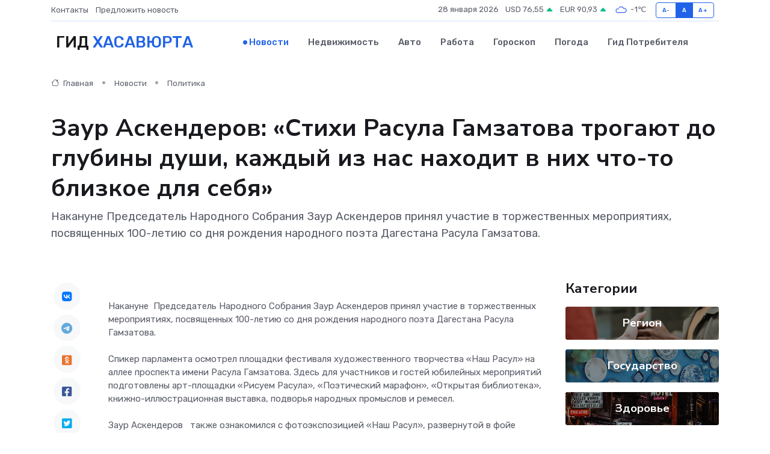

--- FILE ---
content_type: text/html; charset=UTF-8
request_url: https://hasavyurt-gid.ru/news/politika/zaur-askenderov-stihi-rasula-gamzatova-trogayut-do-glubiny-dushi-kazhdyy-iz-nas-nahodit-v-nih-chto-to-blizkoe-dlya-sebya.htm
body_size: 9974
content:
<!DOCTYPE html>
<html lang="ru">
<head>
	<meta charset="utf-8">
	<meta name="csrf-token" content="VfkgD0yFLFSffuww796S7oFtRDNm4MPsfo9z4dc5">
    <meta http-equiv="X-UA-Compatible" content="IE=edge">
    <meta name="viewport" content="width=device-width, initial-scale=1">
    <title>Заур Аскендеров: «Стихи Расула Гамзатова трогают до глубины души, каждый из нас находит в них что-то близкое для себя» - новости Хасавюрта</title>
    <meta name="description" property="description" content="Накануне Председатель Народного Собрания Заур Аскендеров принял участие в торжественных мероприятиях, посвященных 100-летию со дня рождения народного поэта Дагестана Расула Гамзатова.">
    
    <meta property="fb:pages" content="105958871990207" />
    <link rel="shortcut icon" type="image/x-icon" href="https://hasavyurt-gid.ru/favicon.svg">
    <link rel="canonical" href="https://hasavyurt-gid.ru/news/politika/zaur-askenderov-stihi-rasula-gamzatova-trogayut-do-glubiny-dushi-kazhdyy-iz-nas-nahodit-v-nih-chto-to-blizkoe-dlya-sebya.htm">
    <link rel="preconnect" href="https://fonts.gstatic.com">
    <link rel="dns-prefetch" href="https://fonts.googleapis.com">
    <link rel="dns-prefetch" href="https://pagead2.googlesyndication.com">
    <link rel="dns-prefetch" href="https://res.cloudinary.com">
    <link href="https://fonts.googleapis.com/css2?family=Nunito+Sans:wght@400;700&family=Rubik:wght@400;500;700&display=swap" rel="stylesheet">
    <link rel="stylesheet" type="text/css" href="https://hasavyurt-gid.ru/assets/font-awesome/css/all.min.css">
    <link rel="stylesheet" type="text/css" href="https://hasavyurt-gid.ru/assets/bootstrap-icons/bootstrap-icons.css">
    <link rel="stylesheet" type="text/css" href="https://hasavyurt-gid.ru/assets/tiny-slider/tiny-slider.css">
    <link rel="stylesheet" type="text/css" href="https://hasavyurt-gid.ru/assets/glightbox/css/glightbox.min.css">
    <link rel="stylesheet" type="text/css" href="https://hasavyurt-gid.ru/assets/plyr/plyr.css">
    <link id="style-switch" rel="stylesheet" type="text/css" href="https://hasavyurt-gid.ru/assets/css/style.css">
    <link rel="stylesheet" type="text/css" href="https://hasavyurt-gid.ru/assets/css/style2.css">

    <meta name="twitter:card" content="summary">
    <meta name="twitter:site" content="@mysite">
    <meta name="twitter:title" content="Заур Аскендеров: «Стихи Расула Гамзатова трогают до глубины души, каждый из нас находит в них что-то близкое для себя» - новости Хасавюрта">
    <meta name="twitter:description" content="Накануне Председатель Народного Собрания Заур Аскендеров принял участие в торжественных мероприятиях, посвященных 100-летию со дня рождения народного поэта Дагестана Расула Гамзатова.">
    <meta name="twitter:creator" content="@mysite">
    <meta name="twitter:image:src" content="https://res.cloudinary.com/dnlmpxu7y/image/upload/yel3v7nfn3cd1hyvjx3x">
    <meta name="twitter:domain" content="hasavyurt-gid.ru">
    <meta name="twitter:card" content="summary_large_image" /><meta name="twitter:image" content="https://res.cloudinary.com/dnlmpxu7y/image/upload/yel3v7nfn3cd1hyvjx3x">

    <meta property="og:url" content="http://hasavyurt-gid.ru/news/politika/zaur-askenderov-stihi-rasula-gamzatova-trogayut-do-glubiny-dushi-kazhdyy-iz-nas-nahodit-v-nih-chto-to-blizkoe-dlya-sebya.htm">
    <meta property="og:title" content="Заур Аскендеров: «Стихи Расула Гамзатова трогают до глубины души, каждый из нас находит в них что-то близкое для себя» - новости Хасавюрта">
    <meta property="og:description" content="Накануне Председатель Народного Собрания Заур Аскендеров принял участие в торжественных мероприятиях, посвященных 100-летию со дня рождения народного поэта Дагестана Расула Гамзатова.">
    <meta property="og:type" content="website">
    <meta property="og:image" content="https://res.cloudinary.com/dnlmpxu7y/image/upload/yel3v7nfn3cd1hyvjx3x">
    <meta property="og:locale" content="ru_RU">
    <meta property="og:site_name" content="Гид Хасавюрта">
    

    <link rel="image_src" href="https://res.cloudinary.com/dnlmpxu7y/image/upload/yel3v7nfn3cd1hyvjx3x" />

    <link rel="alternate" type="application/rss+xml" href="https://hasavyurt-gid.ru/feed" title="Хасавюрт: гид, новости, афиша">
        <script async src="https://pagead2.googlesyndication.com/pagead/js/adsbygoogle.js"></script>
    <script>
        (adsbygoogle = window.adsbygoogle || []).push({
            google_ad_client: "ca-pub-0899253526956684",
            enable_page_level_ads: true
        });
    </script>
        
    
    
    
    <script>if (window.top !== window.self) window.top.location.replace(window.self.location.href);</script>
    <script>if(self != top) { top.location=document.location;}</script>

<!-- Google tag (gtag.js) -->
<script async src="https://www.googletagmanager.com/gtag/js?id=G-71VQP5FD0J"></script>
<script>
  window.dataLayer = window.dataLayer || [];
  function gtag(){dataLayer.push(arguments);}
  gtag('js', new Date());

  gtag('config', 'G-71VQP5FD0J');
</script>
</head>
<body>
<script type="text/javascript" > (function(m,e,t,r,i,k,a){m[i]=m[i]||function(){(m[i].a=m[i].a||[]).push(arguments)}; m[i].l=1*new Date();k=e.createElement(t),a=e.getElementsByTagName(t)[0],k.async=1,k.src=r,a.parentNode.insertBefore(k,a)}) (window, document, "script", "https://mc.yandex.ru/metrika/tag.js", "ym"); ym(54007183, "init", {}); ym(86840228, "init", { clickmap:true, trackLinks:true, accurateTrackBounce:true, webvisor:true });</script> <noscript><div><img src="https://mc.yandex.ru/watch/54007183" style="position:absolute; left:-9999px;" alt="" /><img src="https://mc.yandex.ru/watch/86840228" style="position:absolute; left:-9999px;" alt="" /></div></noscript>
<script type="text/javascript">
    new Image().src = "//counter.yadro.ru/hit?r"+escape(document.referrer)+((typeof(screen)=="undefined")?"":";s"+screen.width+"*"+screen.height+"*"+(screen.colorDepth?screen.colorDepth:screen.pixelDepth))+";u"+escape(document.URL)+";h"+escape(document.title.substring(0,150))+";"+Math.random();
</script>
<!-- Rating@Mail.ru counter -->
<script type="text/javascript">
var _tmr = window._tmr || (window._tmr = []);
_tmr.push({id: "3138453", type: "pageView", start: (new Date()).getTime()});
(function (d, w, id) {
  if (d.getElementById(id)) return;
  var ts = d.createElement("script"); ts.type = "text/javascript"; ts.async = true; ts.id = id;
  ts.src = "https://top-fwz1.mail.ru/js/code.js";
  var f = function () {var s = d.getElementsByTagName("script")[0]; s.parentNode.insertBefore(ts, s);};
  if (w.opera == "[object Opera]") { d.addEventListener("DOMContentLoaded", f, false); } else { f(); }
})(document, window, "topmailru-code");
</script><noscript><div>
<img src="https://top-fwz1.mail.ru/counter?id=3138453;js=na" style="border:0;position:absolute;left:-9999px;" alt="Top.Mail.Ru" />
</div></noscript>
<!-- //Rating@Mail.ru counter -->

<header class="navbar-light navbar-sticky header-static">
    <div class="navbar-top d-none d-lg-block small">
        <div class="container">
            <div class="d-md-flex justify-content-between align-items-center my-1">
                <!-- Top bar left -->
                <ul class="nav">
                    <li class="nav-item">
                        <a class="nav-link ps-0" href="https://hasavyurt-gid.ru/contacts">Контакты</a>
                    </li>
                    <li class="nav-item">
                        <a class="nav-link ps-0" href="https://hasavyurt-gid.ru/sendnews">Предложить новость</a>
                    </li>
                    
                </ul>
                <!-- Top bar right -->
                <div class="d-flex align-items-center">
                    
                    <ul class="list-inline mb-0 text-center text-sm-end me-3">
						<li class="list-inline-item">
							<span>28 января 2026</span>
						</li>
                        <li class="list-inline-item">
                            <a class="nav-link px-0" href="https://hasavyurt-gid.ru/currency">
                                <span>USD 76,55 <i class="bi bi-caret-up-fill text-success"></i></span>
                            </a>
						</li>
                        <li class="list-inline-item">
                            <a class="nav-link px-0" href="https://hasavyurt-gid.ru/currency">
                                <span>EUR 90,93 <i class="bi bi-caret-up-fill text-success"></i></span>
                            </a>
						</li>
						<li class="list-inline-item">
                            <a class="nav-link px-0" href="https://hasavyurt-gid.ru/pogoda">
                                <svg xmlns="http://www.w3.org/2000/svg" width="25" height="25" viewBox="0 0 30 30"><path fill="#315EFB" fill-rule="evenodd" d="M25.036 13.066a4.948 4.948 0 0 1 0 5.868A4.99 4.99 0 0 1 20.99 21H8.507a4.49 4.49 0 0 1-3.64-1.86 4.458 4.458 0 0 1 0-5.281A4.491 4.491 0 0 1 8.506 12c.686 0 1.37.159 1.996.473a.5.5 0 0 1 .16.766l-.33.399a.502.502 0 0 1-.598.132 2.976 2.976 0 0 0-3.346.608 3.007 3.007 0 0 0 .334 4.532c.527.396 1.177.59 1.836.59H20.94a3.54 3.54 0 0 0 2.163-.711 3.497 3.497 0 0 0 1.358-3.206 3.45 3.45 0 0 0-.706-1.727A3.486 3.486 0 0 0 20.99 12.5c-.07 0-.138.016-.208.02-.328.02-.645.085-.947.192a.496.496 0 0 1-.63-.287 4.637 4.637 0 0 0-.445-.874 4.495 4.495 0 0 0-.584-.733A4.461 4.461 0 0 0 14.998 9.5a4.46 4.46 0 0 0-3.177 1.318 2.326 2.326 0 0 0-.135.147.5.5 0 0 1-.592.131 5.78 5.78 0 0 0-.453-.19.5.5 0 0 1-.21-.79A5.97 5.97 0 0 1 14.998 8a5.97 5.97 0 0 1 4.237 1.757c.398.399.704.85.966 1.319.262-.042.525-.076.79-.076a4.99 4.99 0 0 1 4.045 2.066zM0 0v30V0zm30 0v30V0z"></path></svg>
                                <span>-1&#8451;</span>
                            </a>
						</li>
					</ul>

                    <!-- Font size accessibility START -->
                    <div class="btn-group me-2" role="group" aria-label="font size changer">
                        <input type="radio" class="btn-check" name="fntradio" id="font-sm">
                        <label class="btn btn-xs btn-outline-primary mb-0" for="font-sm">A-</label>

                        <input type="radio" class="btn-check" name="fntradio" id="font-default" checked>
                        <label class="btn btn-xs btn-outline-primary mb-0" for="font-default">A</label>

                        <input type="radio" class="btn-check" name="fntradio" id="font-lg">
                        <label class="btn btn-xs btn-outline-primary mb-0" for="font-lg">A+</label>
                    </div>

                    
                </div>
            </div>
            <!-- Divider -->
            <div class="border-bottom border-2 border-primary opacity-1"></div>
        </div>
    </div>

    <!-- Logo Nav START -->
    <nav class="navbar navbar-expand-lg">
        <div class="container">
            <!-- Logo START -->
            <a class="navbar-brand" href="https://hasavyurt-gid.ru" style="text-align: end;">
                
                			<span class="ms-2 fs-3 text-uppercase fw-normal">Гид <span style="color: #2163e8;">Хасавюрта</span></span>
                            </a>
            <!-- Logo END -->

            <!-- Responsive navbar toggler -->
            <button class="navbar-toggler ms-auto" type="button" data-bs-toggle="collapse"
                data-bs-target="#navbarCollapse" aria-controls="navbarCollapse" aria-expanded="false"
                aria-label="Toggle navigation">
                <span class="text-body h6 d-none d-sm-inline-block">Menu</span>
                <span class="navbar-toggler-icon"></span>
            </button>

            <!-- Main navbar START -->
            <div class="collapse navbar-collapse" id="navbarCollapse">
                <ul class="navbar-nav navbar-nav-scroll mx-auto">
                                        <li class="nav-item"> <a class="nav-link active" href="https://hasavyurt-gid.ru/news">Новости</a></li>
                                        <li class="nav-item"> <a class="nav-link" href="https://hasavyurt-gid.ru/realty">Недвижимость</a></li>
                                        <li class="nav-item"> <a class="nav-link" href="https://hasavyurt-gid.ru/auto">Авто</a></li>
                                        <li class="nav-item"> <a class="nav-link" href="https://hasavyurt-gid.ru/job">Работа</a></li>
                                        <li class="nav-item"> <a class="nav-link" href="https://hasavyurt-gid.ru/horoscope">Гороскоп</a></li>
                                        <li class="nav-item"> <a class="nav-link" href="https://hasavyurt-gid.ru/pogoda">Погода</a></li>
                                        <li class="nav-item"> <a class="nav-link" href="https://hasavyurt-gid.ru/poleznoe">Гид потребителя</a></li>
                                    </ul>
            </div>
            <!-- Main navbar END -->

            
        </div>
    </nav>
    <!-- Logo Nav END -->
</header>
    <main>
        <!-- =======================
                Main content START -->
        <section class="pt-3 pb-lg-5">
            <div class="container" data-sticky-container>
                <div class="row">
                    <!-- Main Post START -->
                    <div class="col-lg-9">
                        <!-- Categorie Detail START -->
                        <div class="mb-4">
							<nav aria-label="breadcrumb" itemscope itemtype="http://schema.org/BreadcrumbList">
								<ol class="breadcrumb breadcrumb-dots">
									<li class="breadcrumb-item" itemprop="itemListElement" itemscope itemtype="http://schema.org/ListItem">
										<meta itemprop="name" content="Гид Хасавюрта">
										<meta itemprop="position" content="1">
										<meta itemprop="item" content="https://hasavyurt-gid.ru">
										<a itemprop="url" href="https://hasavyurt-gid.ru">
										<i class="bi bi-house me-1"></i> Главная
										</a>
									</li>
									<li class="breadcrumb-item" itemprop="itemListElement" itemscope itemtype="http://schema.org/ListItem">
										<meta itemprop="name" content="Новости">
										<meta itemprop="position" content="2">
										<meta itemprop="item" content="https://hasavyurt-gid.ru/news">
										<a itemprop="url" href="https://hasavyurt-gid.ru/news"> Новости</a>
									</li>
									<li class="breadcrumb-item" aria-current="page" itemprop="itemListElement" itemscope itemtype="http://schema.org/ListItem">
										<meta itemprop="name" content="Политика">
										<meta itemprop="position" content="3">
										<meta itemprop="item" content="https://hasavyurt-gid.ru/news/politika">
										<a itemprop="url" href="https://hasavyurt-gid.ru/news/politika"> Политика</a>
									</li>
									<li aria-current="page" itemprop="itemListElement" itemscope itemtype="http://schema.org/ListItem">
									<meta itemprop="name" content="Заур Аскендеров: «Стихи Расула Гамзатова трогают до глубины души, каждый из нас находит в них что-то близкое для себя»">
									<meta itemprop="position" content="4" />
									<meta itemprop="item" content="https://hasavyurt-gid.ru/news/politika/zaur-askenderov-stihi-rasula-gamzatova-trogayut-do-glubiny-dushi-kazhdyy-iz-nas-nahodit-v-nih-chto-to-blizkoe-dlya-sebya.htm">
									</li>
								</ol>
							</nav>
						
                        </div>
                    </div>
                </div>
                <div class="row align-items-center">
                                                        <!-- Content -->
                    <div class="col-md-12 mt-4 mt-md-0">
                                            <h1 class="display-6">Заур Аскендеров: «Стихи Расула Гамзатова трогают до глубины души, каждый из нас находит в них что-то близкое для себя»</h1>
                        <p class="lead">Накануне Председатель Народного Собрания Заур Аскендеров принял участие в торжественных мероприятиях, посвященных 100-летию со дня рождения народного поэта Дагестана Расула Гамзатова.</p>
                    </div>
				                                    </div>
            </div>
        </section>
        <!-- =======================
        Main START -->
        <section class="pt-0">
            <div class="container position-relative" data-sticky-container>
                <div class="row">
                    <!-- Left sidebar START -->
                    <div class="col-md-1">
                        <div class="text-start text-lg-center mb-5" data-sticky data-margin-top="80" data-sticky-for="767">
                            <style>
                                .fa-vk::before {
                                    color: #07f;
                                }
                                .fa-telegram::before {
                                    color: #64a9dc;
                                }
                                .fa-facebook-square::before {
                                    color: #3b5998;
                                }
                                .fa-odnoklassniki-square::before {
                                    color: #eb722e;
                                }
                                .fa-twitter-square::before {
                                    color: #00aced;
                                }
                                .fa-whatsapp::before {
                                    color: #65bc54;
                                }
                                .fa-viber::before {
                                    color: #7b519d;
                                }
                                .fa-moimir svg {
                                    background-color: #168de2;
                                    height: 18px;
                                    width: 18px;
                                    background-size: 18px 18px;
                                    border-radius: 4px;
                                    margin-bottom: 2px;
                                }
                            </style>
                            <ul class="nav text-white-force">
                                <li class="nav-item">
                                    <a class="nav-link icon-md rounded-circle m-1 p-0 fs-5 bg-light" href="https://vk.com/share.php?url=https://hasavyurt-gid.ru/news/politika/zaur-askenderov-stihi-rasula-gamzatova-trogayut-do-glubiny-dushi-kazhdyy-iz-nas-nahodit-v-nih-chto-to-blizkoe-dlya-sebya.htm&title=Заур Аскендеров: «Стихи Расула Гамзатова трогают до глубины души, каждый из нас находит в них что-то близкое для себя» - новости Хасавюрта&utm_source=share" rel="nofollow" target="_blank">
                                        <i class="fab fa-vk align-middle text-body"></i>
                                    </a>
                                </li>
                                <li class="nav-item">
                                    <a class="nav-link icon-md rounded-circle m-1 p-0 fs-5 bg-light" href="https://t.me/share/url?url=https://hasavyurt-gid.ru/news/politika/zaur-askenderov-stihi-rasula-gamzatova-trogayut-do-glubiny-dushi-kazhdyy-iz-nas-nahodit-v-nih-chto-to-blizkoe-dlya-sebya.htm&text=Заур Аскендеров: «Стихи Расула Гамзатова трогают до глубины души, каждый из нас находит в них что-то близкое для себя» - новости Хасавюрта&utm_source=share" rel="nofollow" target="_blank">
                                        <i class="fab fa-telegram align-middle text-body"></i>
                                    </a>
                                </li>
                                <li class="nav-item">
                                    <a class="nav-link icon-md rounded-circle m-1 p-0 fs-5 bg-light" href="https://connect.ok.ru/offer?url=https://hasavyurt-gid.ru/news/politika/zaur-askenderov-stihi-rasula-gamzatova-trogayut-do-glubiny-dushi-kazhdyy-iz-nas-nahodit-v-nih-chto-to-blizkoe-dlya-sebya.htm&title=Заур Аскендеров: «Стихи Расула Гамзатова трогают до глубины души, каждый из нас находит в них что-то близкое для себя» - новости Хасавюрта&utm_source=share" rel="nofollow" target="_blank">
                                        <i class="fab fa-odnoklassniki-square align-middle text-body"></i>
                                    </a>
                                </li>
                                <li class="nav-item">
                                    <a class="nav-link icon-md rounded-circle m-1 p-0 fs-5 bg-light" href="https://www.facebook.com/sharer.php?src=sp&u=https://hasavyurt-gid.ru/news/politika/zaur-askenderov-stihi-rasula-gamzatova-trogayut-do-glubiny-dushi-kazhdyy-iz-nas-nahodit-v-nih-chto-to-blizkoe-dlya-sebya.htm&title=Заур Аскендеров: «Стихи Расула Гамзатова трогают до глубины души, каждый из нас находит в них что-то близкое для себя» - новости Хасавюрта&utm_source=share" rel="nofollow" target="_blank">
                                        <i class="fab fa-facebook-square align-middle text-body"></i>
                                    </a>
                                </li>
                                <li class="nav-item">
                                    <a class="nav-link icon-md rounded-circle m-1 p-0 fs-5 bg-light" href="https://twitter.com/intent/tweet?text=Заур Аскендеров: «Стихи Расула Гамзатова трогают до глубины души, каждый из нас находит в них что-то близкое для себя» - новости Хасавюрта&url=https://hasavyurt-gid.ru/news/politika/zaur-askenderov-stihi-rasula-gamzatova-trogayut-do-glubiny-dushi-kazhdyy-iz-nas-nahodit-v-nih-chto-to-blizkoe-dlya-sebya.htm&utm_source=share" rel="nofollow" target="_blank">
                                        <i class="fab fa-twitter-square align-middle text-body"></i>
                                    </a>
                                </li>
                                <li class="nav-item">
                                    <a class="nav-link icon-md rounded-circle m-1 p-0 fs-5 bg-light" href="https://api.whatsapp.com/send?text=Заур Аскендеров: «Стихи Расула Гамзатова трогают до глубины души, каждый из нас находит в них что-то близкое для себя» - новости Хасавюрта https://hasavyurt-gid.ru/news/politika/zaur-askenderov-stihi-rasula-gamzatova-trogayut-do-glubiny-dushi-kazhdyy-iz-nas-nahodit-v-nih-chto-to-blizkoe-dlya-sebya.htm&utm_source=share" rel="nofollow" target="_blank">
                                        <i class="fab fa-whatsapp align-middle text-body"></i>
                                    </a>
                                </li>
                                <li class="nav-item">
                                    <a class="nav-link icon-md rounded-circle m-1 p-0 fs-5 bg-light" href="viber://forward?text=Заур Аскендеров: «Стихи Расула Гамзатова трогают до глубины души, каждый из нас находит в них что-то близкое для себя» - новости Хасавюрта https://hasavyurt-gid.ru/news/politika/zaur-askenderov-stihi-rasula-gamzatova-trogayut-do-glubiny-dushi-kazhdyy-iz-nas-nahodit-v-nih-chto-to-blizkoe-dlya-sebya.htm&utm_source=share" rel="nofollow" target="_blank">
                                        <i class="fab fa-viber align-middle text-body"></i>
                                    </a>
                                </li>
                                <li class="nav-item">
                                    <a class="nav-link icon-md rounded-circle m-1 p-0 fs-5 bg-light" href="https://connect.mail.ru/share?url=https://hasavyurt-gid.ru/news/politika/zaur-askenderov-stihi-rasula-gamzatova-trogayut-do-glubiny-dushi-kazhdyy-iz-nas-nahodit-v-nih-chto-to-blizkoe-dlya-sebya.htm&title=Заур Аскендеров: «Стихи Расула Гамзатова трогают до глубины души, каждый из нас находит в них что-то близкое для себя» - новости Хасавюрта&utm_source=share" rel="nofollow" target="_blank">
                                        <i class="fab fa-moimir align-middle text-body"><svg viewBox='0 0 24 24' xmlns='http://www.w3.org/2000/svg'><path d='M8.889 9.667a1.333 1.333 0 100-2.667 1.333 1.333 0 000 2.667zm6.222 0a1.333 1.333 0 100-2.667 1.333 1.333 0 000 2.667zm4.77 6.108l-1.802-3.028a.879.879 0 00-1.188-.307.843.843 0 00-.313 1.166l.214.36a6.71 6.71 0 01-4.795 1.996 6.711 6.711 0 01-4.792-1.992l.217-.364a.844.844 0 00-.313-1.166.878.878 0 00-1.189.307l-1.8 3.028a.844.844 0 00.312 1.166.88.88 0 001.189-.307l.683-1.147a8.466 8.466 0 005.694 2.18 8.463 8.463 0 005.698-2.184l.685 1.151a.873.873 0 001.189.307.844.844 0 00.312-1.166z' fill='#FFF' fill-rule='evenodd'/></svg></i>
                                    </a>
                                </li>
                                
                            </ul>
                        </div>
                    </div>
                    <!-- Left sidebar END -->

                    <!-- Main Content START -->
                    <div class="col-md-10 col-lg-8 mb-5">
                        <div class="mb-4">
                                                    </div>
                        <div itemscope itemtype="http://schema.org/NewsArticle">
                            <meta itemprop="headline" content="Заур Аскендеров: «Стихи Расула Гамзатова трогают до глубины души, каждый из нас находит в них что-то близкое для себя»">
                            <meta itemprop="identifier" content="https://hasavyurt-gid.ru/16290">
                            <span itemprop="articleBody">Накануне&nbsp; Председатель Народного Собрания Заур Аскендеров принял участие в торжественных мероприятиях, посвященных 100-летию со дня рождения народного поэта Дагестана Расула Гамзатова. <br> &nbsp;  <br> Спикер парламента осмотрел площадки фестиваля художественного творчества «Наш Расул» на аллее проспекта имени Расула Гамзатова. Здесь для участников и гостей юбилейных мероприятий подготовлены арт-площадки «Рисуем Расула», «Поэтический марафон», «Открытая библиотека», книжно-иллюстрационная выставка, подворья народных промыслов и ремесел. <br> <br> Заур Аскендеров &nbsp; также ознакомился с фотоэкспозицией «Наш Расул», развернутой в фойе Русского драматического театра им. М. Горького.&nbsp;  <br> &nbsp;  <br> Затем Председатель Народного Собрания принял участие в торжественном вечере, посвященном юбилею поэта. <br> &nbsp;  <br> С приветственным словом выступил Глава Дагестана Сергей Меликов, который поздравил участников мероприятия со знаменательным событием и отметил вклад Расула Гамзатова в развитии отечественной литературы.&nbsp;  <br> <br> Советник Президента РФ по вопросам культуры Владимир Толстой зачитал поздравление Президента России Владимир Путина. Он от себя лично также поздравил всех жителей республики, всех россиян со знаменательной датой – вековым юбилеем великого Расула.&nbsp;  <br> <br> Теплые слова в адрес народного поэта сказал и председатель Союза писателей России Николай Иванов. &nbsp;  <br> <br> Завершилось мероприятие показом музыкально-театрализованного литературного представления «Родники Расула Гамзатова». <br> &nbsp;  <br> Заур Аскендеров, говоря о творчестве народного поэта, подчеркнул, что Расул Гамзатов – это достояние не только отечественной, но и мировой поэзии.&nbsp;  <br> <br> «Его имя звучит в литературных кругах как в нашей стране, так и в самых отдаленных уголках нашей планеты, а его «Белые журавли» стали символом памяти обо всех павших наших воинах. <br> <br> Стихи Расула Гамзатова трогают до глубины души, каждый из нас находит в них что-то близкое для себя», - сказал спикер парламента.&nbsp;  <br>

Источники

 РИА «Дагестан» 

Информационно-аналитический отдел Аппарата Народного Собрания РД</span>
                        </div>
                                                                        <div><a href="https://riadagestan.ru/news/the_people_s_assembly/zaur_askenderov_stikhi_rasula_gamzatova_trogayut_do_glubiny_dushi_kazhdyy_iz_nas_nakhodit_v_nikh_chto_to_blizkoe_dlya_sebya/" target="_blank" rel="author">Источник</a></div>
                                                                        <div class="col-12 mt-3"><a href="https://hasavyurt-gid.ru/sendnews">Предложить новость</a></div>
                        <div class="col-12 mt-5">
                            <h2 class="my-3">Последние новости</h2>
                            <div class="row gy-4">
                                <!-- Card item START -->
<div class="col-sm-6">
    <div class="card" itemscope="" itemtype="http://schema.org/BlogPosting">
        <!-- Card img -->
        <div class="position-relative">
                        <img class="card-img" src="https://res.cloudinary.com/dnlmpxu7y/image/upload/c_fill,w_420,h_315,q_auto,g_face/pwnq3jfyenafkslrmox3" alt="Уроженец Дагестана подписал первый профессиональный контракт с "МЮ"" itemprop="image">
                    </div>
        <div class="card-body px-0 pt-3" itemprop="name">
            <h4 class="card-title" itemprop="headline"><a href="https://hasavyurt-gid.ru/news/sport/urozhenec-dagestana-podpisal-pervyy-professionalnyy-kontrakt-s-myu.htm"
                    class="btn-link text-reset fw-bold" itemprop="url">Уроженец Дагестана подписал первый профессиональный контракт с "МЮ"</a></h4>
            <p class="card-text" itemprop="articleBody">Источник: https://rsport.ria.ru/20250403/ibragimov-2009205280.html

В столице России, 3 апреля, состоялось знаменательное событие в мире футбола: Амир Ибрагимов, уроженец Дагестана,</p>
        </div>
        <meta itemprop="author" content="Редактор"/>
        <meta itemscope itemprop="mainEntityOfPage" itemType="https://schema.org/WebPage" itemid="https://hasavyurt-gid.ru/news/sport/urozhenec-dagestana-podpisal-pervyy-professionalnyy-kontrakt-s-myu.htm"/>
        <meta itemprop="dateModified" content="2025-04-06"/>
        <meta itemprop="datePublished" content="2025-04-06"/>
    </div>
</div>
<!-- Card item END -->
<!-- Card item START -->
<div class="col-sm-6">
    <div class="card" itemscope="" itemtype="http://schema.org/BlogPosting">
        <!-- Card img -->
        <div class="position-relative">
                        <img class="card-img" src="https://res.cloudinary.com/dnlmpxu7y/image/upload/c_fill,w_420,h_315,q_auto,g_face/tyrpu38myf8vkpu7yolj" alt="Строительство Каспийского кластера начнется с многофункционального центра" itemprop="image">
                    </div>
        <div class="card-body px-0 pt-3" itemprop="name">
            <h4 class="card-title" itemprop="headline"><a href="https://hasavyurt-gid.ru/news/kultura/stroitelstvo-kaspiyskogo-klastera-nachnetsya-s-mnogofunkcionalnogo-centra.htm"
                    class="btn-link text-reset fw-bold" itemprop="url">Строительство Каспийского кластера начнется с многофункционального центра</a></h4>
            <p class="card-text" itemprop="articleBody">Источник: https://кавказ.рф/press-center/novosti/stroitelstvo-kaspiyskogo-klastera-nachnetsya-s-mnogofunktsionalnogo-tsentra.html

Первый объект будущего морского курорта под управлением Кавказ.</p>
        </div>
        <meta itemprop="author" content="Редактор"/>
        <meta itemscope itemprop="mainEntityOfPage" itemType="https://schema.org/WebPage" itemid="https://hasavyurt-gid.ru/news/kultura/stroitelstvo-kaspiyskogo-klastera-nachnetsya-s-mnogofunkcionalnogo-centra.htm"/>
        <meta itemprop="dateModified" content="2025-04-06"/>
        <meta itemprop="datePublished" content="2025-04-06"/>
    </div>
</div>
<!-- Card item END -->
<!-- Card item START -->
<div class="col-sm-6">
    <div class="card" itemscope="" itemtype="http://schema.org/BlogPosting">
        <!-- Card img -->
        <div class="position-relative">
                        <img class="card-img" src="https://res.cloudinary.com/dnlmpxu7y/image/upload/c_fill,w_420,h_315,q_auto,g_face/nryl26wkxgpaboxmozie" alt="В столицу Дагестана прибыл ретропоезд «Победа»" itemprop="image">
                    </div>
        <div class="card-body px-0 pt-3" itemprop="name">
            <h4 class="card-title" itemprop="headline"><a href="https://hasavyurt-gid.ru/news/kultura/v-stolicu-dagestana-pribyl-retropoezd-pobeda.htm"
                    class="btn-link text-reset fw-bold" itemprop="url">В столицу Дагестана прибыл ретропоезд «Победа»</a></h4>
            <p class="card-text" itemprop="articleBody">Источник: https://riadagestan.ru/news/society/v_stolitsu_dagestana_pribyl_retropoezd_pobeda/

В Махачкалу прибыл исторический состав «Победа» — ретропоезд времён Великой Отечественной войны.</p>
        </div>
        <meta itemprop="author" content="Редактор"/>
        <meta itemscope itemprop="mainEntityOfPage" itemType="https://schema.org/WebPage" itemid="https://hasavyurt-gid.ru/news/kultura/v-stolicu-dagestana-pribyl-retropoezd-pobeda.htm"/>
        <meta itemprop="dateModified" content="2025-04-06"/>
        <meta itemprop="datePublished" content="2025-04-06"/>
    </div>
</div>
<!-- Card item END -->
<!-- Card item START -->
<div class="col-sm-6">
    <div class="card" itemscope="" itemtype="http://schema.org/BlogPosting">
        <!-- Card img -->
        <div class="position-relative">
            <img class="card-img" src="https://res.cloudinary.com/di7jztv5p/image/upload/c_fill,w_420,h_315,q_auto,g_face/gqei5n34zp6qzkg1iovk" alt="Когда скидки превращаются в ловушку: как маркетологи учат нас тратить" itemprop="image">
        </div>
        <div class="card-body px-0 pt-3" itemprop="name">
            <h4 class="card-title" itemprop="headline"><a href="https://ulan-ude-city.ru/news/ekonomika/kogda-skidki-prevraschayutsya-v-lovushku-kak-marketologi-uchat-nas-tratit.htm" class="btn-link text-reset fw-bold" itemprop="url">Когда скидки превращаются в ловушку: как маркетологи учат нас тратить</a></h4>
            <p class="card-text" itemprop="articleBody">Почему “-50% только сегодня” не всегда значит выгоду, как скидки играют на эмоциях и почему даже рациональные люди становятся жертвами маркетинговых трюков.</p>
        </div>
        <meta itemprop="author" content="Редактор"/>
        <meta itemscope itemprop="mainEntityOfPage" itemType="https://schema.org/WebPage" itemid="https://ulan-ude-city.ru/news/ekonomika/kogda-skidki-prevraschayutsya-v-lovushku-kak-marketologi-uchat-nas-tratit.htm"/>
        <meta itemprop="dateModified" content="2026-01-28"/>
        <meta itemprop="datePublished" content="2026-01-28"/>
    </div>
</div>
<!-- Card item END -->
                            </div>
                        </div>
						<div class="col-12 bg-primary bg-opacity-10 p-2 mt-3 rounded">
							На этом сайте вы сможете узнать актуальные данные о <a href="https://nevinnomyssk-gid.ru/pogoda">погоде в Невинномысске</a>, включая прогнозы на ближайшие дни и часы
						</div>
                        <!-- Comments START -->
                        <div class="mt-5">
                            <h3>Комментарии (0)</h3>
                        </div>
                        <!-- Comments END -->
                        <!-- Reply START -->
                        <div>
                            <h3>Добавить комментарий</h3>
                            <small>Ваш email не публикуется. Обязательные поля отмечены *</small>
                            <form class="row g-3 mt-2">
                                <div class="col-md-6">
                                    <label class="form-label">Имя *</label>
                                    <input type="text" class="form-control" aria-label="First name">
                                </div>
                                <div class="col-md-6">
                                    <label class="form-label">Email *</label>
                                    <input type="email" class="form-control">
                                </div>
                                <div class="col-12">
                                    <label class="form-label">Текст комментария *</label>
                                    <textarea class="form-control" rows="3"></textarea>
                                </div>
                                <div class="col-12">
                                    <button type="submit" class="btn btn-primary">Оставить комментарий</button>
                                </div>
                            </form>
                        </div>
                        <!-- Reply END -->
                    </div>
                    <!-- Main Content END -->
                    <!-- Right sidebar START -->
                    <div class="col-lg-3 d-none d-lg-block">
                        <div data-sticky data-margin-top="80" data-sticky-for="991">
                            <!-- Categories -->
                            <div>
                                <h4 class="mb-3">Категории</h4>
                                                                    <!-- Category item -->
                                    <div class="text-center mb-3 card-bg-scale position-relative overflow-hidden rounded"
                                        style="background-image:url(https://hasavyurt-gid.ru/assets/images/blog/4by3/09.jpg); background-position: center left; background-size: cover;">
                                        <div class="bg-dark-overlay-4 p-3">
                                            <a href="https://hasavyurt-gid.ru/news/region"
                                                class="stretched-link btn-link fw-bold text-white h5">Регион</a>
                                        </div>
                                    </div>
                                                                    <!-- Category item -->
                                    <div class="text-center mb-3 card-bg-scale position-relative overflow-hidden rounded"
                                        style="background-image:url(https://hasavyurt-gid.ru/assets/images/blog/4by3/02.jpg); background-position: center left; background-size: cover;">
                                        <div class="bg-dark-overlay-4 p-3">
                                            <a href="https://hasavyurt-gid.ru/news/gosudarstvo"
                                                class="stretched-link btn-link fw-bold text-white h5">Государство</a>
                                        </div>
                                    </div>
                                                                    <!-- Category item -->
                                    <div class="text-center mb-3 card-bg-scale position-relative overflow-hidden rounded"
                                        style="background-image:url(https://hasavyurt-gid.ru/assets/images/blog/4by3/01.jpg); background-position: center left; background-size: cover;">
                                        <div class="bg-dark-overlay-4 p-3">
                                            <a href="https://hasavyurt-gid.ru/news/zdorove"
                                                class="stretched-link btn-link fw-bold text-white h5">Здоровье</a>
                                        </div>
                                    </div>
                                                                    <!-- Category item -->
                                    <div class="text-center mb-3 card-bg-scale position-relative overflow-hidden rounded"
                                        style="background-image:url(https://hasavyurt-gid.ru/assets/images/blog/4by3/02.jpg); background-position: center left; background-size: cover;">
                                        <div class="bg-dark-overlay-4 p-3">
                                            <a href="https://hasavyurt-gid.ru/news/ekonomika"
                                                class="stretched-link btn-link fw-bold text-white h5">Экономика</a>
                                        </div>
                                    </div>
                                                                    <!-- Category item -->
                                    <div class="text-center mb-3 card-bg-scale position-relative overflow-hidden rounded"
                                        style="background-image:url(https://hasavyurt-gid.ru/assets/images/blog/4by3/03.jpg); background-position: center left; background-size: cover;">
                                        <div class="bg-dark-overlay-4 p-3">
                                            <a href="https://hasavyurt-gid.ru/news/politika"
                                                class="stretched-link btn-link fw-bold text-white h5">Политика</a>
                                        </div>
                                    </div>
                                                                    <!-- Category item -->
                                    <div class="text-center mb-3 card-bg-scale position-relative overflow-hidden rounded"
                                        style="background-image:url(https://hasavyurt-gid.ru/assets/images/blog/4by3/04.jpg); background-position: center left; background-size: cover;">
                                        <div class="bg-dark-overlay-4 p-3">
                                            <a href="https://hasavyurt-gid.ru/news/nauka-i-obrazovanie"
                                                class="stretched-link btn-link fw-bold text-white h5">Наука и Образование</a>
                                        </div>
                                    </div>
                                                                    <!-- Category item -->
                                    <div class="text-center mb-3 card-bg-scale position-relative overflow-hidden rounded"
                                        style="background-image:url(https://hasavyurt-gid.ru/assets/images/blog/4by3/03.jpg); background-position: center left; background-size: cover;">
                                        <div class="bg-dark-overlay-4 p-3">
                                            <a href="https://hasavyurt-gid.ru/news/proisshestviya"
                                                class="stretched-link btn-link fw-bold text-white h5">Происшествия</a>
                                        </div>
                                    </div>
                                                                    <!-- Category item -->
                                    <div class="text-center mb-3 card-bg-scale position-relative overflow-hidden rounded"
                                        style="background-image:url(https://hasavyurt-gid.ru/assets/images/blog/4by3/08.jpg); background-position: center left; background-size: cover;">
                                        <div class="bg-dark-overlay-4 p-3">
                                            <a href="https://hasavyurt-gid.ru/news/religiya"
                                                class="stretched-link btn-link fw-bold text-white h5">Религия</a>
                                        </div>
                                    </div>
                                                                    <!-- Category item -->
                                    <div class="text-center mb-3 card-bg-scale position-relative overflow-hidden rounded"
                                        style="background-image:url(https://hasavyurt-gid.ru/assets/images/blog/4by3/04.jpg); background-position: center left; background-size: cover;">
                                        <div class="bg-dark-overlay-4 p-3">
                                            <a href="https://hasavyurt-gid.ru/news/kultura"
                                                class="stretched-link btn-link fw-bold text-white h5">Культура</a>
                                        </div>
                                    </div>
                                                                    <!-- Category item -->
                                    <div class="text-center mb-3 card-bg-scale position-relative overflow-hidden rounded"
                                        style="background-image:url(https://hasavyurt-gid.ru/assets/images/blog/4by3/04.jpg); background-position: center left; background-size: cover;">
                                        <div class="bg-dark-overlay-4 p-3">
                                            <a href="https://hasavyurt-gid.ru/news/sport"
                                                class="stretched-link btn-link fw-bold text-white h5">Спорт</a>
                                        </div>
                                    </div>
                                                                    <!-- Category item -->
                                    <div class="text-center mb-3 card-bg-scale position-relative overflow-hidden rounded"
                                        style="background-image:url(https://hasavyurt-gid.ru/assets/images/blog/4by3/09.jpg); background-position: center left; background-size: cover;">
                                        <div class="bg-dark-overlay-4 p-3">
                                            <a href="https://hasavyurt-gid.ru/news/obschestvo"
                                                class="stretched-link btn-link fw-bold text-white h5">Общество</a>
                                        </div>
                                    </div>
                                                            </div>
                        </div>
                    </div>
                    <!-- Right sidebar END -->
                </div>
        </section>
    </main>
<footer class="bg-dark pt-5">
    
    <!-- Footer copyright START -->
    <div class="bg-dark-overlay-3 mt-5">
        <div class="container">
            <div class="row align-items-center justify-content-md-between py-4">
                <div class="col-md-6">
                    <!-- Copyright -->
                    <div class="text-center text-md-start text-primary-hover text-muted">
                        &#169;2026 Хасавюрт. Все права защищены.
                    </div>
                </div>
                
            </div>
        </div>
    </div>
    <!-- Footer copyright END -->
    <script type="application/ld+json">
        {"@context":"https:\/\/schema.org","@type":"Organization","name":"\u0425\u0430\u0441\u0430\u0432\u044e\u0440\u0442 - \u0433\u0438\u0434, \u043d\u043e\u0432\u043e\u0441\u0442\u0438, \u0430\u0444\u0438\u0448\u0430","url":"https:\/\/hasavyurt-gid.ru","sameAs":["https:\/\/vk.com\/public208046189","https:\/\/t.me\/hasavyurt_gid"]}
    </script>
</footer>
<!-- Back to top -->
<div class="back-top"><i class="bi bi-arrow-up-short"></i></div>
<script src="https://hasavyurt-gid.ru/assets/bootstrap/js/bootstrap.bundle.min.js"></script>
<script src="https://hasavyurt-gid.ru/assets/tiny-slider/tiny-slider.js"></script>
<script src="https://hasavyurt-gid.ru/assets/sticky-js/sticky.min.js"></script>
<script src="https://hasavyurt-gid.ru/assets/glightbox/js/glightbox.min.js"></script>
<script src="https://hasavyurt-gid.ru/assets/plyr/plyr.js"></script>
<script src="https://hasavyurt-gid.ru/assets/js/functions.js"></script>
<script src="https://yastatic.net/share2/share.js" async></script>
<script defer src="https://static.cloudflareinsights.com/beacon.min.js/vcd15cbe7772f49c399c6a5babf22c1241717689176015" integrity="sha512-ZpsOmlRQV6y907TI0dKBHq9Md29nnaEIPlkf84rnaERnq6zvWvPUqr2ft8M1aS28oN72PdrCzSjY4U6VaAw1EQ==" data-cf-beacon='{"version":"2024.11.0","token":"ad3070ff0cbb472abc1c2dcf736c875d","r":1,"server_timing":{"name":{"cfCacheStatus":true,"cfEdge":true,"cfExtPri":true,"cfL4":true,"cfOrigin":true,"cfSpeedBrain":true},"location_startswith":null}}' crossorigin="anonymous"></script>
</body>
</html>


--- FILE ---
content_type: text/html; charset=utf-8
request_url: https://www.google.com/recaptcha/api2/aframe
body_size: 269
content:
<!DOCTYPE HTML><html><head><meta http-equiv="content-type" content="text/html; charset=UTF-8"></head><body><script nonce="AkTJ4zYPuZ9iM3Um2IRt0Q">/** Anti-fraud and anti-abuse applications only. See google.com/recaptcha */ try{var clients={'sodar':'https://pagead2.googlesyndication.com/pagead/sodar?'};window.addEventListener("message",function(a){try{if(a.source===window.parent){var b=JSON.parse(a.data);var c=clients[b['id']];if(c){var d=document.createElement('img');d.src=c+b['params']+'&rc='+(localStorage.getItem("rc::a")?sessionStorage.getItem("rc::b"):"");window.document.body.appendChild(d);sessionStorage.setItem("rc::e",parseInt(sessionStorage.getItem("rc::e")||0)+1);localStorage.setItem("rc::h",'1769613886904');}}}catch(b){}});window.parent.postMessage("_grecaptcha_ready", "*");}catch(b){}</script></body></html>